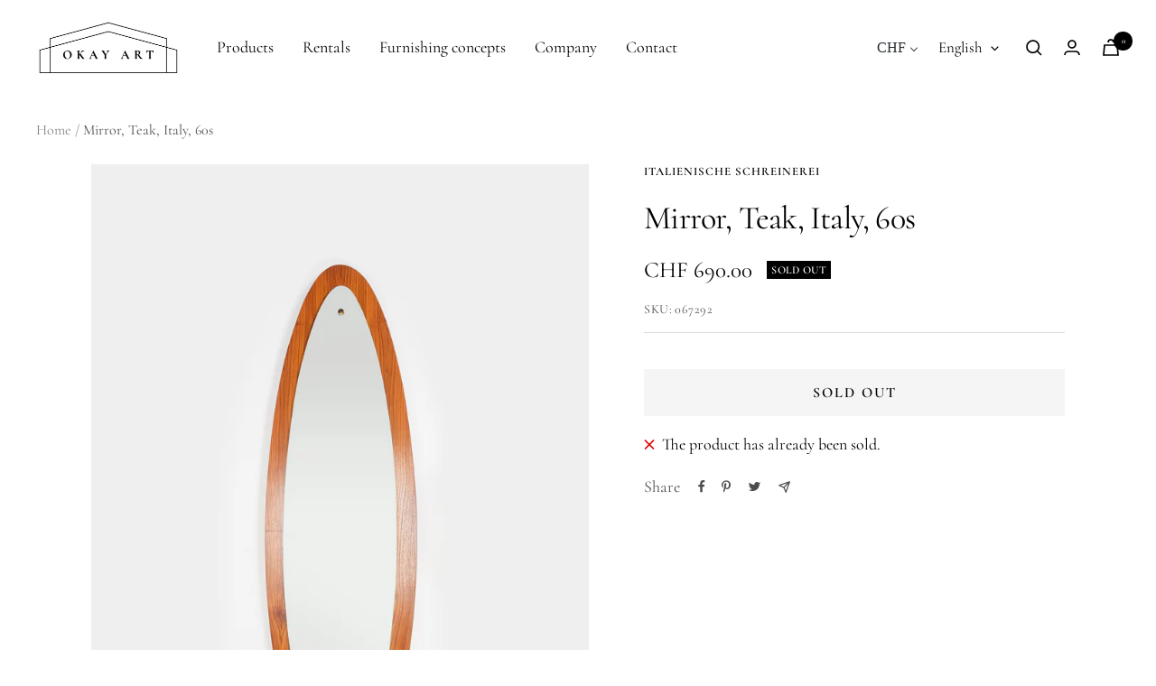

--- FILE ---
content_type: text/javascript; charset=utf-8
request_url: https://okayart.com/en/products/spiegel-teak-italien-60er.js
body_size: 447
content:
{"id":8223911641376,"title":"Mirror, Teak, Italy, 60s","handle":"spiegel-teak-italien-60er","description":"\u003cp\u003eBeautiful full-body mirror from Italy, made in the 1960s. Slightly restored, in very good condition.\u003c\/p\u003e\n\u003cp\u003e\u003cbr\u003e\u003c\/p\u003e\n\u003cp\u003e\u003cbr\u003e\u003c\/p\u003e\n\u003cp\u003eWidth: 38.5cm height: 140cm\u003c\/p\u003e","published_at":"2023-04-21T11:07:00+02:00","created_at":"2023-04-15T14:29:19+02:00","vendor":"Italienische Schreinerei","type":"Objekte","tags":["Garderobe","materials:Spiegelglas","materials:Teak","Spiegel"],"price":69000,"price_min":69000,"price_max":69000,"available":false,"price_varies":false,"compare_at_price":null,"compare_at_price_min":0,"compare_at_price_max":0,"compare_at_price_varies":false,"variants":[{"id":44905417441568,"title":"Default Title","option1":"Default Title","option2":null,"option3":null,"sku":"067292","requires_shipping":true,"taxable":true,"featured_image":null,"available":false,"name":"Mirror, Teak, Italy, 60s","public_title":null,"options":["Default Title"],"price":69000,"weight":20000,"compare_at_price":null,"inventory_management":"shopify","barcode":"","requires_selling_plan":false,"selling_plan_allocations":[]}],"images":["\/\/cdn.shopify.com\/s\/files\/1\/0037\/0737\/1566\/products\/OA2023-04-14-93.jpg?v=1681726408","\/\/cdn.shopify.com\/s\/files\/1\/0037\/0737\/1566\/products\/OA2023-04-14-94-1_0_5x_fb7fef35-773a-4e19-8791-ddf5a23934c0.jpg?v=1681728324","\/\/cdn.shopify.com\/s\/files\/1\/0037\/0737\/1566\/products\/OA2023-04-14-94.jpg?v=1681728324","\/\/cdn.shopify.com\/s\/files\/1\/0037\/0737\/1566\/products\/OA2023-04-14-95.jpg?v=1681728324","\/\/cdn.shopify.com\/s\/files\/1\/0037\/0737\/1566\/products\/OA2023-04-14-96.jpg?v=1681728324","\/\/cdn.shopify.com\/s\/files\/1\/0037\/0737\/1566\/products\/OA2023-04-14-97.jpg?v=1681728324","\/\/cdn.shopify.com\/s\/files\/1\/0037\/0737\/1566\/products\/OA2023-04-14-98.jpg?v=1681728324","\/\/cdn.shopify.com\/s\/files\/1\/0037\/0737\/1566\/products\/OA2023-04-14-99.jpg?v=1681728324"],"featured_image":"\/\/cdn.shopify.com\/s\/files\/1\/0037\/0737\/1566\/products\/OA2023-04-14-93.jpg?v=1681726408","options":[{"name":"Title","position":1,"values":["Default Title"]}],"url":"\/en\/products\/spiegel-teak-italien-60er","media":[{"alt":null,"id":33488358867232,"position":1,"preview_image":{"aspect_ratio":0.667,"height":2500,"width":1667,"src":"https:\/\/cdn.shopify.com\/s\/files\/1\/0037\/0737\/1566\/products\/OA2023-04-14-93.jpg?v=1681726408"},"aspect_ratio":0.667,"height":2500,"media_type":"image","src":"https:\/\/cdn.shopify.com\/s\/files\/1\/0037\/0737\/1566\/products\/OA2023-04-14-93.jpg?v=1681726408","width":1667},{"alt":null,"id":33488540533024,"position":2,"preview_image":{"aspect_ratio":0.667,"height":2500,"width":1667,"src":"https:\/\/cdn.shopify.com\/s\/files\/1\/0037\/0737\/1566\/products\/OA2023-04-14-94-1_0_5x_fb7fef35-773a-4e19-8791-ddf5a23934c0.jpg?v=1681728324"},"aspect_ratio":0.667,"height":2500,"media_type":"image","src":"https:\/\/cdn.shopify.com\/s\/files\/1\/0037\/0737\/1566\/products\/OA2023-04-14-94-1_0_5x_fb7fef35-773a-4e19-8791-ddf5a23934c0.jpg?v=1681728324","width":1667},{"alt":null,"id":33488358900000,"position":3,"preview_image":{"aspect_ratio":0.667,"height":2500,"width":1667,"src":"https:\/\/cdn.shopify.com\/s\/files\/1\/0037\/0737\/1566\/products\/OA2023-04-14-94.jpg?v=1681728324"},"aspect_ratio":0.667,"height":2500,"media_type":"image","src":"https:\/\/cdn.shopify.com\/s\/files\/1\/0037\/0737\/1566\/products\/OA2023-04-14-94.jpg?v=1681728324","width":1667},{"alt":null,"id":33488358932768,"position":4,"preview_image":{"aspect_ratio":0.667,"height":2500,"width":1667,"src":"https:\/\/cdn.shopify.com\/s\/files\/1\/0037\/0737\/1566\/products\/OA2023-04-14-95.jpg?v=1681728324"},"aspect_ratio":0.667,"height":2500,"media_type":"image","src":"https:\/\/cdn.shopify.com\/s\/files\/1\/0037\/0737\/1566\/products\/OA2023-04-14-95.jpg?v=1681728324","width":1667},{"alt":null,"id":33488358965536,"position":5,"preview_image":{"aspect_ratio":0.667,"height":2500,"width":1667,"src":"https:\/\/cdn.shopify.com\/s\/files\/1\/0037\/0737\/1566\/products\/OA2023-04-14-96.jpg?v=1681728324"},"aspect_ratio":0.667,"height":2500,"media_type":"image","src":"https:\/\/cdn.shopify.com\/s\/files\/1\/0037\/0737\/1566\/products\/OA2023-04-14-96.jpg?v=1681728324","width":1667},{"alt":null,"id":33488358998304,"position":6,"preview_image":{"aspect_ratio":0.667,"height":2500,"width":1667,"src":"https:\/\/cdn.shopify.com\/s\/files\/1\/0037\/0737\/1566\/products\/OA2023-04-14-97.jpg?v=1681728324"},"aspect_ratio":0.667,"height":2500,"media_type":"image","src":"https:\/\/cdn.shopify.com\/s\/files\/1\/0037\/0737\/1566\/products\/OA2023-04-14-97.jpg?v=1681728324","width":1667},{"alt":null,"id":33488359031072,"position":7,"preview_image":{"aspect_ratio":0.667,"height":2500,"width":1667,"src":"https:\/\/cdn.shopify.com\/s\/files\/1\/0037\/0737\/1566\/products\/OA2023-04-14-98.jpg?v=1681728324"},"aspect_ratio":0.667,"height":2500,"media_type":"image","src":"https:\/\/cdn.shopify.com\/s\/files\/1\/0037\/0737\/1566\/products\/OA2023-04-14-98.jpg?v=1681728324","width":1667},{"alt":null,"id":33488359063840,"position":8,"preview_image":{"aspect_ratio":0.667,"height":2500,"width":1667,"src":"https:\/\/cdn.shopify.com\/s\/files\/1\/0037\/0737\/1566\/products\/OA2023-04-14-99.jpg?v=1681728324"},"aspect_ratio":0.667,"height":2500,"media_type":"image","src":"https:\/\/cdn.shopify.com\/s\/files\/1\/0037\/0737\/1566\/products\/OA2023-04-14-99.jpg?v=1681728324","width":1667}],"requires_selling_plan":false,"selling_plan_groups":[]}